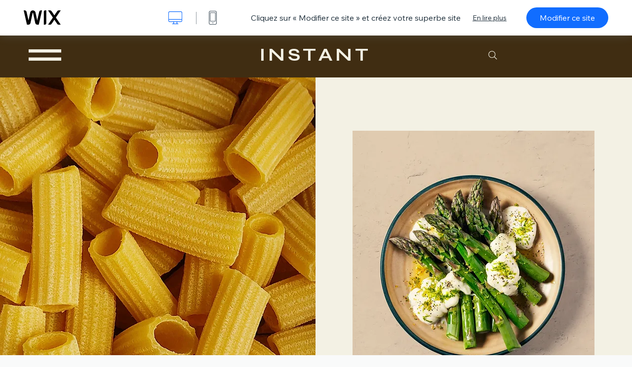

--- FILE ---
content_type: text/html; charset=utf-8
request_url: https://fr.wix.com/website-template/view/html/3107
body_size: 6126
content:
<!doctype html>
<html>
  <head>
    <title>Template Blog de cuisine | WIX</title>
    
    <!-- BEGIN SENTRY -->
    <script id="sentry">
  (function(c,u,v,n,p,e,z,A,w){function k(a){if(!x){x=!0;var l=u.getElementsByTagName(v)[0],d=u.createElement(v);d.src=A;d.crossorigin="anonymous";d.addEventListener("load",function(){try{c[n]=r;c[p]=t;var b=c[e],d=b.init;b.init=function(a){for(var b in a)Object.prototype.hasOwnProperty.call(a,b)&&(w[b]=a[b]);d(w)};B(a,b)}catch(g){console.error(g)}});l.parentNode.insertBefore(d,l)}}function B(a,l){try{for(var d=m.data,b=0;b<a.length;b++)if("function"===typeof a[b])a[b]();var e=!1,g=c.__SENTRY__;"undefined"!==
  typeof g&&g.hub&&g.hub.getClient()&&(e=!0);g=!1;for(b=0;b<d.length;b++)if(d[b].f){g=!0;var f=d[b];!1===e&&"init"!==f.f&&l.init();e=!0;l[f.f].apply(l,f.a)}!1===e&&!1===g&&l.init();var h=c[n],k=c[p];for(b=0;b<d.length;b++)d[b].e&&h?h.apply(c,d[b].e):d[b].p&&k&&k.apply(c,[d[b].p])}catch(C){console.error(C)}}for(var f=!0,y=!1,q=0;q<document.scripts.length;q++)if(-1<document.scripts[q].src.indexOf(z)){f="no"!==document.scripts[q].getAttribute("data-lazy");break}var x=!1,h=[],m=function(a){(a.e||a.p||a.f&&
  -1<a.f.indexOf("capture")||a.f&&-1<a.f.indexOf("showReportDialog"))&&f&&k(h);m.data.push(a)};m.data=[];c[e]=c[e]||{};c[e].onLoad=function(a){h.push(a);f&&!y||k(h)};c[e].forceLoad=function(){y=!0;f&&setTimeout(function(){k(h)})};"init addBreadcrumb captureMessage captureException captureEvent configureScope withScope showReportDialog".split(" ").forEach(function(a){c[e][a]=function(){m({f:a,a:arguments})}});var r=c[n];c[n]=function(a,e,d,b,f){m({e:[].slice.call(arguments)});r&&r.apply(c,arguments)};
  var t=c[p];c[p]=function(a){m({p:a.reason});t&&t.apply(c,arguments)};f||setTimeout(function(){k(h)})})(window,document,"script","onerror","onunhandledrejection","Sentry","b4e7a2b423b54000ac2058644c76f718","https://static.parastorage.com/unpkg/@sentry/browser@5.27.4/build/bundle.min.js",{"dsn":"https://b4e7a2b423b54000ac2058644c76f718@sentry.wixpress.com/217"});
  </script>

    <script type="text/javascript">
    window.Sentry.onLoad(function () {
      window.Sentry.init({
        "release": "marketing-template-viewer@1.2627.0",
        "environment": "production",
        "allowUrls": undefined,
        "denyUrls": undefined
});
      window.Sentry.configureScope(function (scope) {
        scope.setUser({
          id: "null-user-id:6345b73a-c19c-45d6-9f6a-090210b89220",
          clientId: "6345b73a-c19c-45d6-9f6a-090210b89220",
        });
        scope.setExtra("user.authenticated", false);
        scope.setExtra("sessionId", "f1936366-112d-401c-8ba3-b72cb4692e45");
      });
    });
    </script>
    <!-- END SENTRY -->

    <script>
        window.onWixFedopsLoggerLoaded = function () {
            window.fedopsLogger && window.fedopsLogger.reportAppLoadStarted('marketing-template-viewer');
        }
    </script>
    <script onload="onWixFedopsLoggerLoaded()" src="//static.parastorage.com/unpkg/@wix/fedops-logger@5.519.0/dist/statics/fedops-logger.bundle.min.js" crossorigin></script>

    <meta http-equiv="X-UA-Compatible" content="IE=Edge">
    
      <meta name="viewport" content="width=device-width, initial-scale=1.0, maximum-scale=1.0, user-scalable=no" />
    

    <link rel="icon" sizes="192x192" href="https://www.wix.com/favicon.ico" type="image/x-icon"/>
    <link rel="shortcut icon" href="https://www.wix.com/favicon.ico" type="image/x-icon"/>
    <link rel="apple-touch-icon" href="https://www.wix.com/favicon.ico" type="image/x-icon"/>

    <link rel="stylesheet" href="https://static.parastorage.com/services/third-party/fonts/Helvetica/fontFace.css">
    <link rel="stylesheet" href="https://static.parastorage.com/unpkg/@wix/wix-fonts@1.14.0/madefor.min.css">
    <link rel="stylesheet" href="https://static.parastorage.com/unpkg/@wix/wix-fonts@1.14.0/madeforDisplay.min.css">
    <link rel="stylesheet" href="//static.parastorage.com/services/marketing-template-viewer/1.2627.0/app.min.css">

    <meta name="description" content="Envie de faire connaître votre délicieuse cuisine ? Ce template chaleureux et facile à utiliser, avec son design aéré et ses images alléchantes, est sûr d&#39;attirer de plus en plus de monde. Avec le blog intégré Wix, vous pouvez poster instantanément vos nouvelles recettes, organiser vos posts en catégories et inclure une barre de recherche pour faciliter la navigation. Créez un lien vers vos comptes de réseaux sociaux et augmentez le nombre d’abonnés à votre newsletter. Cliquez sur « Modifier » pour commencer.">
    <meta name="author" content="Wixpress">
    <meta http-equiv="content-language" content="fr"/>
    <meta http-equiv="content-type" content="text/html; charset=UTF-8"/>

    <meta property="og:title" content="Template Blog de cuisine | WIX"/>
    <meta property="og:type" content="website"/>
    <meta property="og:url" content="https://fr.wix.com/website-template/view/html/3107"/>
    <meta property="og:image" content="//static.wixstatic.com/media//templates/image/392310b58b7a2904ceee5d77f6b7db75399d647ea38e0e4f065344023e69f8d91672230362444.jpg"/>
    <meta content="Wix" property="og:site_name">
    <meta property="og:description" content="Envie de faire connaître votre délicieuse cuisine ? Ce template chaleureux et facile à utiliser, avec son design aéré et ses images alléchantes, est sûr d&#39;attirer de plus en plus de monde. Avec le blog intégré Wix, vous pouvez poster instantanément vos nouvelles recettes, organiser vos posts en catégories et inclure une barre de recherche pour faciliter la navigation. Créez un lien vers vos comptes de réseaux sociaux et augmentez le nombre d’abonnés à votre newsletter. Cliquez sur « Modifier » pour commencer."/>
    <meta property="fb:admins" content="731184828"/>
    <meta name="fb:app_id" content="236335823061286"/>
    <meta name="google-site-verification" content="QXhlrY-V2PWOmnGUb8no0L-fKzG48uJ5ozW0ukU7Rpo"/>

    <link rel="canonical" href="https://fr.wix.com/website-template/view/html/3107"/>

    
      <link
              rel="alternate"
              hreflang="cs"
              href="https://cs.wix.com/website-template/view/html/3107"
      />
    
      <link
              rel="alternate"
              hreflang="da"
              href="https://da.wix.com/website-template/view/html/3107"
      />
    
      <link
              rel="alternate"
              hreflang="de"
              href="https://de.wix.com/website-template/view/html/3107"
      />
    
      <link
              rel="alternate"
              hreflang="en"
              href="https://www.wix.com/website-template/view/html/3107"
      />
    
      <link
              rel="alternate"
              hreflang="es"
              href="https://es.wix.com/website-template/view/html/3107"
      />
    
      <link
              rel="alternate"
              hreflang="fr"
              href="https://fr.wix.com/website-template/view/html/3107"
      />
    
      <link
              rel="alternate"
              hreflang="hi"
              href="https://hi.wix.com/website-template/view/html/3107"
      />
    
      <link
              rel="alternate"
              hreflang="id"
              href="https://id.wix.com/website-template/view/html/3107"
      />
    
      <link
              rel="alternate"
              hreflang="it"
              href="https://it.wix.com/website-template/view/html/3107"
      />
    
      <link
              rel="alternate"
              hreflang="ja"
              href="https://ja.wix.com/website-template/view/html/3107"
      />
    
      <link
              rel="alternate"
              hreflang="ko"
              href="https://ko.wix.com/website-template/view/html/3107"
      />
    
      <link
              rel="alternate"
              hreflang="nl"
              href="https://nl.wix.com/website-template/view/html/3107"
      />
    
      <link
              rel="alternate"
              hreflang="no"
              href="https://no.wix.com/website-template/view/html/3107"
      />
    
      <link
              rel="alternate"
              hreflang="pl"
              href="https://pl.wix.com/website-template/view/html/3107"
      />
    
      <link
              rel="alternate"
              hreflang="pt"
              href="https://pt.wix.com/website-template/view/html/3107"
      />
    
      <link
              rel="alternate"
              hreflang="ru"
              href="https://ru.wix.com/website-template/view/html/3107"
      />
    
      <link
              rel="alternate"
              hreflang="sv"
              href="https://sv.wix.com/website-template/view/html/3107"
      />
    
      <link
              rel="alternate"
              hreflang="th"
              href="https://th.wix.com/website-template/view/html/3107"
      />
    
      <link
              rel="alternate"
              hreflang="tr"
              href="https://tr.wix.com/website-template/view/html/3107"
      />
    
      <link
              rel="alternate"
              hreflang="uk"
              href="https://uk.wix.com/website-template/view/html/3107"
      />
    
      <link
              rel="alternate"
              hreflang="vi"
              href="https://vi.wix.com/website-template/view/html/3107"
      />
    
      <link
              rel="alternate"
              hreflang="zh"
              href="https://zh.wix.com/website-template/view/html/3107"
      />
    
    
      <link rel="alternate" hreflang="x-default" href="https://www.wix.com/website-template/view/html/3107" />
    

    
  </head>
  <body>
    <script>
        window.onWixRecorderLoaded = function () {
            window.dispatchEvent(new Event('wixRecorderReady'));
        };
    </script>

    <script async src="//static.parastorage.com/unpkg-semver/wix-recorder/app.bundle.min.js"
            crossorigin onload="onWixRecorderLoaded()"></script>

    <script src="//static.parastorage.com/services/cookie-sync-service/1.347.20/embed-cidx.bundle.min.js"></script>
    <script src="//static.parastorage.com/services/tag-manager-client/1.1028.0/hostTags.bundle.min.js"></script>
    <div id="root"><span data-newcolorsbranding="true" class="wds_1_186_1_newColorsBranding__root wds_1_186_1_madefor__madefor"><div data-hook="app"><div data-hook="tool-bar" class="sbWfkE"><div class="Mn4893"><div class="bZOLNF"><a data-hook="logo" href="/" class="nHuSJZ"><span class="AV8G6s">wix.com</span></a></div><div class="wKSaYa"><button data-hook="desktop-view" class="is65hl sdsgLW"><span class="XFdFwl">Afficher version ordinateur</span></button><hr class="hS1yv1"/><button data-hook="mobile-view" class="fB70N2"><span class="XFdFwl">Afficher version mobile</span></button></div></div><div class="TYXuEX"><div class="RyxoSg"><p data-hook="tool-bar-title" class="VaexPL">Cliquez sur « Modifier ce site » et créez votre superbe site</p><a data-hook="info-view" class="bggdgE" tabindex="0" role="dialog" href="#">En lire plus</a><a class="Ydu4WK" data-hook="editor-link" href="https://manage.wix.com/edit-template/from-intro?originTemplateId=aa3f8c65-edec-4860-bd5b-86b1dae1642a&amp;editorSessionId=1A2CC951-05D1-42C7-3C7E-860F1E32F80C" target="_blank" tabindex="0">Modifier ce site</a></div></div></div><div data-hook="template-demo" class="CJ4D6R"><div data-hook="desktop-view" class="Woz8P7"><iframe data-hook="desktop-iframe" src="https://www.wix.com/templatesfr/3107-food-blog" title="Blog de cuisine" width="100%" height="100%" class="eZTjsa"></iframe></div></div><div data-hook="info-pop-up" class="M05QSQ"><div class="E0wHmq"><button data-hook="card-close" class="eds_d0"><span class="ydbrSa">Fermer pop-up</span></button><div class="qLnKwP"><h1 data-hook="card-title" class="PHJvhr">Blog de cuisine - Template de site Web</h1><div class="CEjC4K"><h3 data-hook="card-good-for-title" class="xqspyG">Idéal pour :</h3><p data-hook="card-good-for" class="gsbPc5">Chefs, métiers de bouche, restaurants et nutritionnistes</p></div><div class="CEjC4K"><h3 class="xqspyG">Description :</h3><p data-hook="card-description" class="gsbPc5">Envie de faire connaître votre délicieuse cuisine ? Ce template chaleureux et facile à utiliser, avec son design aéré et ses images alléchantes, est sûr d&#x27;attirer de plus en plus de monde. Avec le blog intégré Wix, vous pouvez poster instantanément vos nouvelles recettes, organiser vos posts en catégories et inclure une barre de recherche pour faciliter la navigation. Créez un lien vers vos comptes de réseaux sociaux et augmentez le nombre d’abonnés à votre newsletter. Cliquez sur « Modifier » pour commencer.</p></div></div><div class="KiqsRq"><a data-hook="card-editor-url" class="XpwCp3 sKD7vO" target="_blank" href="https://manage.wix.com/edit-template/from-intro?originTemplateId=aa3f8c65-edec-4860-bd5b-86b1dae1642a&amp;editorSessionId=1A2CC951-05D1-42C7-3C7E-860F1E32F80C">Modifier</a></div></div></div></div></span></div>
    <script>
        window.__BASEURL__ = "https:\u002F\u002Ffr.wix.com\u002Fwebsite-template\u002Fview\u002Fhtml\u002F";
        window.__INITIAL_I18N__ = {"locale":"fr","resources":{"errorPage.templatesLinkText":"Templates","template.viewer.page.title":"Template {{- title}} | WIX","template.viewer.studio.page.title":"Template responsive {{- title}} | Wix Studio","template.viewer.studio.page.description":"Ce template  {{- title}} est prêt à être personnalisé selon vos besoins spécifiques. Cliquez sur « Modifier le template » et essayez-le depuis n'importe quel appareil","template_button_label":"Modifier le site","template_seeFeatures_label":"Découvrir toutes les fonctionnalités","template_expand_examples_text":"Idéal pour","template_expand_header":"Fonctionnalité du template","template.viewer.title":"Cliquez sur « Modifier ce site » et créez votre superbe site","template.viewer.title.chooseTemplate":"Choose template and create your amazing website","template.viewer.saveTemplate.button":"Enregistrer le template","template.viewer.choose.button":"Choose Template","template.viewer.edit.button":"Modifier ce site","template.viewer.read.more":"En lire plus","template.viewer.back":"Retour","template.viewer.info.edit.button":"Modifier","template.viewer.price":"Prix : ","template.viewer.info.title":"{{- title}} - Template de site Web","template.viewer.info.goodFor":"Idéal pour :","template.viewer.info.description":"Description :","template.viewer.info.desktop.only.notice":"Modifiez ce template en allant sur Wix.com. Vous pourrez personnaliser tous nos superbes templates à partir de votre ordinateur.","template.viewer.see.all.templates":"Voir tous les templates","template.viewer.seeAllExpressions":"See all expressions","template.viewer.goToBiggerScreen":"Pour commencer à modifier le template, rendez‑vous sur ordinateur.","template.viewer.getStarted":"Commencer","template.viewer.startNow":"Commencer","template.viewer.features":"Fonctionnalités","template.viewer.allFeatures":"Toutes les fonctionnalités","template.viewer.expressions":"Expressions","template.viewer.tutorials":"Tutoriels","template.viewer.updatesAndReleases":"Mises à jour et nouveautés","template.viewer.comingSoon":"Bientôt disponible","template.viewer.academy":"Académie","template.viewer.editTemplate":"Modifier le template","template.viewer.header.backToTemplates":"Retour aux templates","template.viewer.hint.copyPaste.title":"Conseil : ","template.viewer.hint.copyPaste.text":"Vous pouvez enregistrer les sections que vous aimez à partir de ce template pour les réutiliser sur vos sites Studio. ","template.viewer.hint.copyPaste.urlTitle":"En savoir plus","a11y.desktop.button":"Afficher version ordinateur","a11y.mobile.button":"Afficher version mobile","a11y.close.popup.button":"Fermer pop-up","toolbar.tooltip.desktop":"1001 px et plus","toolbar.tooltip.tablet":"De 751 à 1000 px","toolbar.tooltip.mobile":"De 320 à 750 px","errorPage.4xx.title":"Nous n'avons pas trouvé le template que vous recherchiez","errorPage.5xx.title":"Nous n'avons pas pu charger notre template","errorPage.subTitle":"Erreur {{- code }}","errorPage.4xx.details":"Essayez de rechercher un autre template \u003Clink\u003Eici\u003C\u002Flink\u003E.","errorPage.5xx.details":"Nous avons rencontré un problème technique temporaire et la page n'a pas pu charger. Veuillez attendre quelques minutes puis réessayer.","errorPage.5xx.action":"Actualiser","seo.breadcrumbs.home":"Wix.com","seo.breadcrumbs.websiteTemplates":"Templates de sites","seo.breadcrumbs.studioTemplates":"Templates Studio","seo.breadcrumbs.template":"Template de site {{- title}}","template.viewer.v2.choose.button":"Choose Template","template.viewer.v2.edit.button":"Modifier ce site","template.viewer.v2.demo.button":"Voir le site de démo","template.viewer.v2.template.info":"Ce template est adapté aux :","template.viewer.v2.template.details":"À propos de ce template","template.viewer.v2.demo.template.name":"Template de site « {{name}} »","template.viewer.v2.template.likeThis.title":"Exemples de templates","template.viewer.v2.template.button.edit":"Modifier","template.viewer.v2.template.button.view":"Voir","template.viewer.v2.template.button.view_details":"View Details","template.viewer.v2.header.description":"Cliquez sur « Modifier » et créez votre superbe site","template.viewer.v2.header.chooseTemplate":"Choose template and create your amazing website","template.viewer.v2.demo.template.view":"Voir en plein écran","APP_PORTFOLIO":"Wix Portfolio","APP_PORTFOLIO_DESCRIPTION":"Mettez votre travail en valeur dans un portfolio professionnel.","APP_DONATIONS":"Wix Dons","APP_DONATIONS_DESCRIPTION":"Collectez et gérez des dons en ligne.","APP_EVENTS":"Wix Événements","APP_EVENTS_DESCRIPTION":"Créez des événements, vendez des billets et suivez les réponses.","APP_BOOKINGS":"Wix Réservations","APP_BOOKINGS_DESCRIPTION":"Permettez aux clients de prendre des rendez-vous sur votre site.","APP_BLOG":"Wix Blog","APP_BLOG_DESCRIPTION":"Rédigez des posts pour générer du trafic et partager vos idées.","APP_MENUS":"Wix Menus de restaurants","APP_MENUS_DESCRIPTION":"Créez et affichez votre menu en ligne.","APP_ORDERS":"Wix Commandes de restaurants","APP_ORDERS_DESCRIPTION":"Prenez des commandes en ligne à emporter ou en livraison.","APP_RESERVATIONS":"Wix Réservations de tables","APP_RESERVATIONS_DESCRIPTION":"Acceptez des réservations à tout moment, directement depuis votre site.","APP_STORES":"Wix Boutique en ligne","APP_STORES_DESCRIPTION":"Vendez vos articles ou trouvez de nouveaux articles à vendre.","APP_PLANS":"Wix Formules de paiement","APP_PLANS_DESCRIPTION":"Vendez des formules et des abonnements.","APP_PROGRAMS":"Wix Programmes en ligne","APP_PROGRAMS_DESCRIPTION":"Créez et vendez des programmes en plusieurs étapes.","APP_HOTELS":"Wix Hôtels","APP_HOTELS_DESCRIPTION":"Gérez et développez votre entreprise d'hôtellerie.","APP_CHAT":"Wix Chat","APP_CHAT_DESCRIPTION":"Permettez aux visiteurs de votre site de vous contacter à tout moment.","APP_FORMS":"Wix Formulaires","APP_FORMS_DESCRIPTION":"Générez des prospects, collectez des paiements et plus encore.","APP_INSTAGRAM":"Fil Instagram (Nouveau)","APP_INSTAGRAM_DESCRIPTION":"Affichez les photos et vidéos de votre compte Instagram sur votre site.","APP_VIDEO":"Wix Vidéo","APP_VIDEO_DESCRIPTION":"Partagez, diffusez et vendez vos vidéos.","APP_MUSIC":"Wix Musique","APP_MUSIC_DESCRIPTION":"Diffusez et vendez votre musique en ligne, sans commission.","APP_GROUPS":"Wix Groupes","APP_GROUPS_DESCRIPTION":"Animez et gérez des communautés en ligne monétisables.","APP_FILE_SHARE":"Wix Partage de fichiers","APP_FILE_SHARE_DESCRIPTION":"Créez une bibliothèque de fichiers partagés pour les membres du site.","thankYou.error.title":"Un problème est survenu.","thankYou.error.description":"Nous rencontrons un problème technique. Veuillez sélectionner à nouveau votre template et réessayer d'enregistrer.","thankYou.error.cta":"Voir les templates","thankYou.wixOwnerAppBanner.cta":"Installer","thankYou.wixOwnerAppBanner.description":"Créez et gérez votre site depuis l'appli Wix où que vous soyez.","thankYou.success.title":"Le template que vous avez enregistré vous a été envoyé par e-mail","thankYou.success.alternativeTitle":"Votre template vous sera bientôt envoyé par e-mail","thankYou.success.description":"Rendez-vous sur ordinateur pour commencer à créer ce site.","template.newMobileFlow.preview.saveTemplate":"Enregistrer le template"}};
        window.__INITIAL_STATE__ = {"viewMode":"desktop","isInfoShown":false,"isEditButtonHidden":false,"template":{"title":"Blog de cuisine","description":"Envie de faire connaître votre délicieuse cuisine ? Ce template chaleureux et facile à utiliser, avec son design aéré et ses images alléchantes, est sûr d'attirer de plus en plus de monde. Avec le blog intégré Wix, vous pouvez poster instantanément vos nouvelles recettes, organiser vos posts en catégories et inclure une barre de recherche pour faciliter la navigation. Créez un lien vers vos comptes de réseaux sociaux et augmentez le nombre d’abonnés à votre newsletter. Cliquez sur « Modifier » pour commencer.","image":"\u002Ftemplates\u002Fimage\u002F392310b58b7a2904ceee5d77f6b7db75399d647ea38e0e4f065344023e69f8d91672230362444.jpg","slug":"3107","lng":"fr","languages":["cs","da","de","en","es","fr","hi","id","it","ja","ko","nl","no","pl","pt","ru","sv","th","tr","uk","vi","zh"],"templatePrice":"FREE","docUrl":"https:\u002F\u002Fwww.wix.com\u002Ftemplatesfr\u002F3107-food-blog","editorUrl":"https:\u002F\u002Fmanage.wix.com\u002Fedit-template\u002Ffrom-intro?originTemplateId=aa3f8c65-edec-4860-bd5b-86b1dae1642a&editorSessionId=1A2CC951-05D1-42C7-3C7E-860F1E32F80C","goodFor":"Chefs, métiers de bouche, restaurants et nutritionnistes","siteId":"5297a5d2-f879-4b88-8c38-ca6a54a8976c","mobileImage":{"type":"MOBILE","url":"\u002Ftemplates\u002Fimage\u002F02186c59e6ec4eefa874cb1f05a269df83565926dbc3c643d9e3d03dd565643d1672230400845.jpg","absoluteUrl":"https:\u002F\u002Fimages-wixmp-530a50041672c69d335ba4cf.wixmp.com\u002Ftemplates\u002Fimage\u002F02186c59e6ec4eefa874cb1f05a269df83565926dbc3c643d9e3d03dd565643d1672230400845.jpg","alt":""},"desktopImage":{"type":"DESKTOP","url":"\u002Ftemplates\u002Fimage\u002F392310b58b7a2904ceee5d77f6b7db75399d647ea38e0e4f065344023e69f8d91672230362444.jpg","absoluteUrl":"https:\u002F\u002Fimages-wixmp-530a50041672c69d335ba4cf.wixmp.com\u002Ftemplates\u002Fimage\u002F392310b58b7a2904ceee5d77f6b7db75399d647ea38e0e4f065344023e69f8d91672230362444.jpg","alt":""},"metaSiteId":"aa3f8c65-edec-4860-bd5b-86b1dae1642a","editorSessionId":"1A2CC951-05D1-42C7-3C7E-860F1E32F80C","isResponsive":false,"isStudio":false,"templateId":"0b8bc592-2e22-4305-a12b-903531f36fa9","url":"https:\u002F\u002Fwww.wix.com\u002Ftemplatesfr\u002F3107-food-blog"},"activeExperiments":[],"config":{"locale":"fr","dealerCmsTranslationsUrl":"\u002F\u002Fstatic.parastorage.com\u002Fservices\u002Fdealer-cms-translations\u002F1.7385.0\u002F","dealerLightboxUrl":"\u002F\u002Fstatic.parastorage.com\u002Fservices\u002Fdealer-lightbox\u002F2.0.260\u002F"},"userData":{"isLoggedIn":false}};
        window.__BI__ = {"siteId":"5297a5d2-f879-4b88-8c38-ca6a54a8976c","editorSessionId":"1A2CC951-05D1-42C7-3C7E-860F1E32F80C"};
        window.__DEVICE__ = "desktop";
        window.__CONSENT_POLICY__ = {"essential":true,"functional":true,"analytics":true,"advertising":true,"dataToThirdParty":true};
    </script>

    <script src="//static.parastorage.com/unpkg/react@18.2.0/umd/react.production.min.js" crossorigin></script>
    <script src="//static.parastorage.com/unpkg/react-dom@18.2.0/umd/react-dom.production.min.js" crossorigin></script>
    <script src="//static.parastorage.com/services/cookie-consent-policy-client/1.972.0/app.bundle.min.js"></script>

    
      <script src="//static.parastorage.com/services/dealer-lightbox/2.0.260/dealer-lightbox.bundle.min.js"></script>
    

    <script src="//static.parastorage.com/services/marketing-template-viewer/1.2627.0/app.bundle.min.js"></script>
  </body>
</html>


--- FILE ---
content_type: application/javascript
request_url: https://static.parastorage.com/services/tag-manager-host-scripts/1.971.0//assets/TEMPLATES/google-tag-manager.js
body_size: -302
content:
(function(w){
  w.dataLayer = [];

  if(w && w.consentPolicyManager && w.consentPolicyManager.initRan){
      const { policy } = consentPolicyManager.getCurrentConsentPolicy();
      setConsent('default', policy);
  } else {
      setConsent('default', { advertising: false, analytics: false, functional: false, waitForUpdate: 500 });
  }

  w.document.addEventListener("consentPolicyInitialized", ({ detail }) => {
      setConsent('update', detail.policy)
  });

  w.document.addEventListener("consentPolicyChanged", ({ detail }) => {
      setConsent('update', detail.policy)
  });

  function setConsent(action, { advertising, waitForUpdate }) {
      (function() {
          w.dataLayer.push(arguments);
      })('consent', action, {
          'ad_storage': advertising ? 'granted' : 'denied',
          'ad_user_data': advertising ? 'granted' : 'denied',
          'ad_personalization': advertising ? 'granted' : 'denied',
          'analytics_storage': advertising ? 'granted' : 'denied',
          'functionality_storage': advertising ? 'granted' : 'denied',
          'personalization_storage': 'granted',
          'security_storage': 'granted',
          ...waitForUpdate ? { 'wait_for_update': waitForUpdate } : {}
      });
  }

  (function(w,d,s,l,i){w[l]=w[l]||[];w[l].push({'gtm.start':
  new Date().getTime(),event:'gtm.js'});var f=d.getElementsByTagName(s)[0],
  j=d.createElement(s),dl=l!='dataLayer'?'&l='+l:'';j.async=true;j.src=
  'https://www.googletagmanager.com/gtm.js?id='+i+dl;f.parentNode.insertBefore(j,f);
  })(window,document,'script','dataLayer','GTM-MDD5C4');
})(globalThis);
